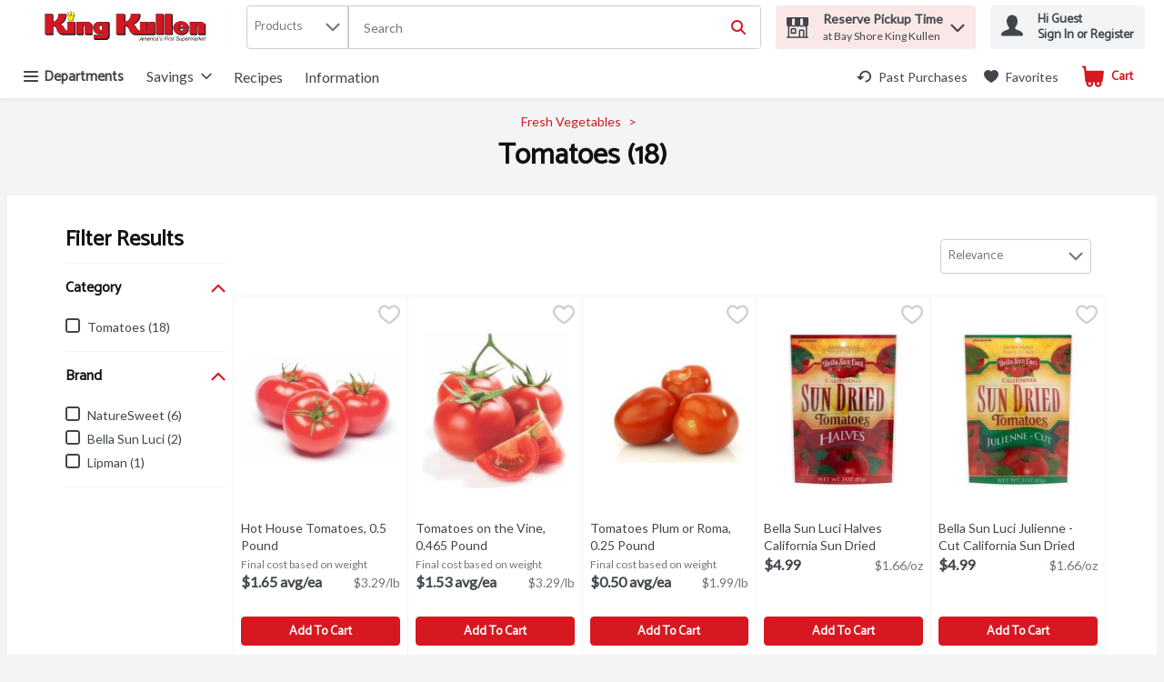

--- FILE ---
content_type: image/svg+xml
request_url: https://storage.googleapis.com/images-kkg-prd-dbdfdde.kkg.prd.v8.commerce.mi9cloud.com/web/img/missing-Image-Square.svg
body_size: 692
content:
<?xml version="1.0" encoding="utf-8"?>
<!-- Generator: Adobe Illustrator 24.3.0, SVG Export Plug-In . SVG Version: 6.00 Build 0)  -->
<svg version="1.1" id="Layer_1" xmlns="http://www.w3.org/2000/svg" xmlns:xlink="http://www.w3.org/1999/xlink" x="0px" y="0px"
	 viewBox="0 0 140 140" style="enable-background:new 0 0 140 140;" xml:space="preserve">
<style type="text/css">
	.st0{fill:none;}
	.st1{fill:#EFEFF0;}
	.st2{font-family:'MyriadPro-Regular';}
	.st3{font-size:8px;}
</style>
<polyline class="st0" points="-1,1 139,1 139,144.3 -1,144.3 "/>
<path class="st1" d="M51.8,102.8l-8.8-51.2c-3.7-1-6.8-4.2-6.8-9.7c0-4.9,3.9-9.1,9.6-9.1c5.4,0,9.1,3.9,9.1,9.1
	c0,3.4-1.4,6.4-3.4,7.9c2.7,7.6,5.8,12.8,9.4,12.8c3.3,0,5.4-7.1,5.4-13.7c0-3.4-0.4-6.4-0.5-7.9c-2.9-1.7-5.4-5.4-5.4-8.8
	c0-4.9,3.9-9.3,9.7-9.3c5.6,0,9.6,4.4,9.6,9.3c0,3.4-2.3,7.1-5.4,8.8c-0.4,1.4-0.6,4.3-0.6,7.8c0,6.6,2,13.7,5.4,13.7
	c3.7,0,6.6-5.2,9.3-12.8c-1.9-1.4-3.4-4.4-3.4-7.8c0-5.2,3.7-9.1,9.1-9.1c5.6,0,9.7,4.2,9.7,9.1c0,5.4-3.2,8.7-6.9,9.7l-8.9,51.2
	H51.8z"/>
<rect y="106.5" class="st0" width="140" height="17.3"/>
<text transform="matrix(1 0 0 1 22.3044 112.155)" class="st1 st2 st3">Product Image Not Available</text>
</svg>
